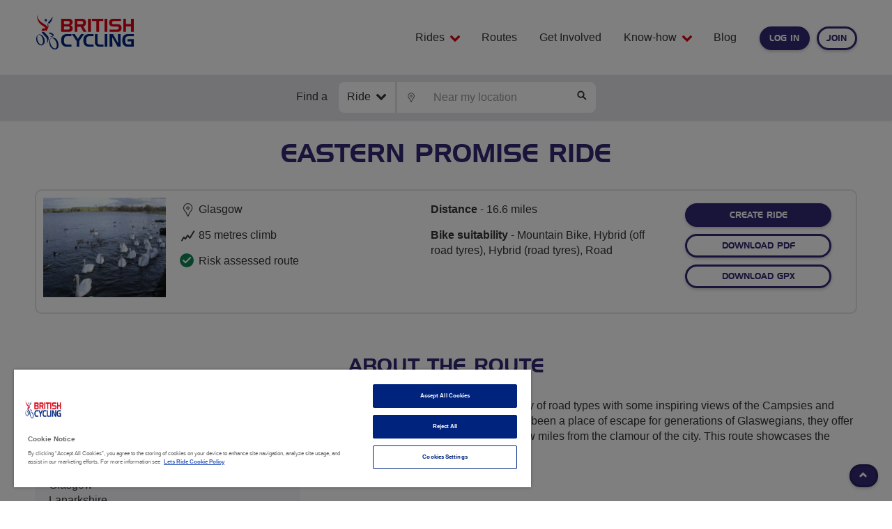

--- FILE ---
content_type: text/html; charset=UTF-8
request_url: https://letsride.co.uk/routes/eastern-promise-ride
body_size: 7942
content:
<!DOCTYPE html>
<html lang="en-GB" class="no-js">
<head>
    <meta charset="utf-8">
    <meta http-equiv="X-UA-Compatible" content="IE=edge">
    <meta name="viewport" content="width=device-width, initial-scale=1">

    <title>Let's Ride - Eastern Promise Ride</title>

    
    

    <meta name="description" content="An entertaining 16.7 mile route over a variety of road types with some inspiring views of the Campsies and Hogganfield Loch. The Campsie Fells have be...">
    <meta property="og:title" content="Eastern Promise Ride">
    <meta property="og:type" content="place">
    <meta property="og:image" content="https://media.letsride.co.uk/image/8a337608ac222280625a3971e52e403b/1024/1024/max">
    <meta property="og:description" content="An entertaining 16.7 mile route over a variety of road types with some inspiring views of the Campsies and Hogganfield Loch. The Campsie Fells have be...">
    <meta property="og:url" content="https://letsride.co.uk/routes/eastern-promise-ride">
    <meta name="twitter:card" content="summary">
    <meta name="twitter:title" content="Eastern Promise Ride">
    <meta name="twitter:description" content="An entertaining 16.7 mile route over a variety of road types with some inspiring views of the Campsies and Hogganfield Loch. The Campsie Fells have be...">
    <meta name="twitter:image" content="https://media.letsride.co.uk/image/8a337608ac222280625a3971e52e403b/1024/1024/max">
    <meta name="twitter:url" content="https://letsride.co.uk/routes/eastern-promise-ride">
    <link rel="canonical" href="https://letsride.co.uk/routes/eastern-promise-ride" />

    <link rel="shortcut icon" href="/favicon.ico" />
    <link rel="apple-touch-icon-precomposed" sizes="57x57" href="https://letsride.co.uk/images/favicon/apple-touch-icon-57x57.png" />
    <link rel="apple-touch-icon-precomposed" sizes="114x114" href="https://letsride.co.uk/images/favicon/apple-touch-icon-114x114.png" />
    <link rel="apple-touch-icon-precomposed" sizes="72x72" href="https://letsride.co.uk/images/favicon/apple-touch-icon-72x72.png" />
    <link rel="apple-touch-icon-precomposed" sizes="144x144" href="https://letsride.co.uk/images/favicon/apple-touch-icon-144x144.png" />
    <link rel="apple-touch-icon-precomposed" sizes="120x120" href="https://letsride.co.uk/images/favicon/apple-touch-icon-120x120.png" />
    <link rel="apple-touch-icon-precomposed" sizes="152x152" href="https://letsride.co.uk/images/favicon/apple-touch-icon-152x152.png" />
    <link rel="icon" type="image/png" href="https://letsride.co.uk/images/favicon/favicon-32x32.png" sizes="32x32"/>
    <link rel="icon" type="image/png" href="https://letsride.co.uk/images/favicon/favicon-16x16.png" sizes="16x16"/>
    <meta name="application-name" content="Let's Ride"/>
    <meta name="msapplication-TileColor" content="#FFFFFF" />
    <meta name="msapplication-TileImage" content="https://letsride.co.uk/images/favicon/mstile-144x144.png" />

    <!-- CSS -->
    
    <link rel="stylesheet" href="/build/css/global-253024ddb1.css">

    
    
        
    <!-- CookiePro Cookies Consent Notice start for letsride.co.uk -->
    <script type="text/javascript" src="https://cookie-cdn.cookiepro.com/consent/24d03a9e-5358-4417-aa28-46cab2932a47/OtAutoBlock.js" ></script>
    <script src="https://cookie-cdn.cookiepro.com/scripttemplates/otSDKStub.js"  type="text/javascript" charset="UTF-8" data-domain-script="24d03a9e-5358-4417-aa28-46cab2932a47" ></script>
    <script type="text/javascript">
        function OptanonWrapper() { }
    </script>
    <!-- CookiePro Cookies Consent Notice end for letsride.co.uk -->
    
    <script type="text/javascript">
    window.dataLayer = window.dataLayer || [];

    GTMLoggedStatus( false );

    function quickLoginHasBeenClicked() {
        //console.log("Handler for quickLoginHasBeenClicked called.");
        window.dataLayer.push({
            //'loginStatus' : false,
            'quickSignStep1' : true,
        });
    }

    function quickSignUpHasBeenClicked() {
        //console.log("Handler for quickSignUpHasBeenClicked called.");
        window.dataLayer.push({
            //'loginStatus' : false,
            'quickSignStep1' : true,
        });
    }

    
    
    
    
    
    
    
    
    
    function GTMLoggedStatus(logged) {
        //console.log("User is currently logged: " + logged);
        window.dataLayer.push({
            'loginStatus': logged
        });
    }

    function GTMSignUp(type, from) {
        //console.log("The user has clicked " + type + " from " + from);
    }

    function GTMSignUpLoggedUser(from) {
        //console.log("An existing user has signed up to a ride from " + from);
    }

</script>

<!-- Google Tag Manager -->
<script>(function(w,d,s,l,i){w[l]=w[l]||[];w[l].push({'gtm.start':
        new Date().getTime(),event:'gtm.js'});var f=d.getElementsByTagName(s)[0],
        j=d.createElement(s),dl=l!='dataLayer'?'&l='+l:'';j.async=true;j.src=
        'https://www.googletagmanager.com/gtm.js?id='+i+dl;f.parentNode.insertBefore(j,f);
    })(window,document,'script','dataLayer','GTM-54D8P2');</script>
<!-- End Google Tag Manager -->

    
</head>
<body class="">

    <!-- Google Tag Manager (noscript) -->
    <noscript><iframe src="https://www.googletagmanager.com/ns.html?id=GTM-54D8P2" height="0" width="0" style="display:none;visibility:hidden"></iframe></noscript>
    <!-- End Google Tag Manager (noscript) -->

    <header class="header">
    <div id="header-messages"></div>
    <nav class="navbar">
        <div class="container-fluid">
            <!--Full width, float logo, pos:abs menu button-->
            <div class="navbar-header">
                <a class="navbar-brand" href="/"><img src="https://letsride.co.uk/images/bc-solus-rgb-web.svg" alt="" /></a>
                <button type="button" class="btn btn-primary collapsed menu-button" data-toggle="collapse" data-target="#js-nav-collapse" aria-expanded="false" aria-controls="js-nav-collapse">Menu</button>
            </div>

            <!--pos:abs login|join links-->
            <div class="header__account navbar-right">
                                    <a href="#" class="btn btn-default" role="button" data-toggle="collapse" data-target="#user-login-panel" aria-expanded="false" aria-controls="user-login-panel">Log in</a><a href="https://letsride.co.uk/users/account/signup" class="btn btn-keyline-purple">Join</a>
                            </div>

            <!-- Collect the nav links, forms, and other content for toggling -->
            <div class="collapse navbar-collapse" id="js-nav-collapse">
                <ul class="nav navbar-nav navbar-right">

                    <li class="dropdown">
                        <a href="#" class="dropdown-toggle" data-toggle="dropdown" role="button" aria-haspopup="true"
                           aria-expanded="false">Rides
                            <i class="bc-fa-chevron-down" aria-hidden="true"></i>
                        </a>
                        <ul class="dropdown-menu">
                            <li><a href="/guided-rides">Guided Rides</a></li>
                            <li><a href="/community">Community Groups</a></li>
                            <li><a href="/breeze">Breeze</a></li>
                            <li><a href="/pedalparty">Pedal Party</a></li>
                        </ul>
                    </li>

                    <li><a href="/routes" style="padding-right: 12px">Routes</a></li>
                    <li><a href="/volunteer" style="padding-right: 12px">Get Involved</a></li>

                    <li class="dropdown">
                        <a href="#" class="dropdown-toggle" data-toggle="dropdown" role="button" aria-haspopup="true"
                           aria-expanded="false">Know-how
                            <i class="bc-fa-chevron-down" aria-hidden="true"></i></a>
                        <ul class="dropdown-menu">
                            <li><a href="/guides/bikes">Bikes</a></li>
                            <li><a href="/guides/places">Places</a></li>
                            <li><a href="/guides/healthy-living">Healthy living</a></li>
                        </ul>
                    </li>



                    <li><a href="/blog">Blog</a></li>
                </ul>
            </div><!-- /.navbar-collapse -->
        </div>
    </nav>

    <div class="collapse" id="user-login-panel">
        <div id="header-login" class="header__login" >
        <div class="js-login">
        <div id="header-login-form-message" role="alert" class="collapse in  header__login ">
    
    
</div>

        <form method="POST" action="https://letsride.co.uk/users/account/login"

            id="header-login-login-form"

            data-response-type="url"
            data-message-wrapper="#header-login-form-message"
            data-message-set="login"

            data-loader="#header-login-login-loader">

            <input type="hidden" name="_token" value="qCJS3LSuqxQXcl84icArJFu9OoMxHPt3EFOeBWg7">


            <input type="hidden" name="redirect_to" value="https://letsride.co.uk/routes/eastern-promise-ride">
            <div class="form-group">
                <label for="header-login-login-email">Email</label>
                <input id="header-login-login-email" name="email" type="email"
                    class="form-control js-quick-signup-email parsley--hide-success-style" data-parsley-trigger="change"
                    data-parsley-type="email" data-parsley-required="true">
            </div>
            <div class="form-group">
                <label for="header-login-login-password">Password</label>
                <input id="header-login-login-password" name="password" type="password" class="form-control parsley--hide-success-style"
                    data-parsley-trigger="change" data-parsley-required="true">
            </div>
            <div id="header-login-mfacode_form_group" style="display: none;" class="form-group display-none">
                <label for="header-login-login-mfacode">MFA Code</label>
                <input id="header-login-login-mfacode" name="mfacode" type="text" class="form-control parsley--hide-success-style"
                    data-parsley-trigger="change" data-parsley-required="false">
            </div>


            <div class="button-container">

                <input id="header-login-login-submit" class="btn btn-default" type="submit" value="Log in">

                
                
                                <a href="https://letsride.co.uk/users/account/forgot-password?" class="js-link-forgot-password js-hide-trigger forgot-password highlighted-link js-copy-field-val" role="button" data-toggle="collapse" data-target="#header-login-forgot-password" aria-expanded="false" aria-controls="header-login-forgot-password" data-hide-target="#header-login .js-login" data-hide-effect="slideUp" data-copy-trigger="click" data-copy-from="#header-login-login-email" data-copy-to="#header-login-forgot-password-email">Forgot password?</a>
                

                                <a href="#" class="bc-glyphicon-remove dashboard-navigation__actions__close " data-toggle="collapse" data-target="#user-login-panel" aria-expanded="false" aria-controls="user-login-panel"></a>
                

            </div>

            <div id="header-login-login-loader" class="loader"></div>

        </form>

        <script>
            function resetPassword(targetElement) {
                const form = document.getElementById(targetElement);
                if (form && !form.dataset.listenerAttached) {
                    form.addEventListener('submit', function(event) {
                        event.preventDefault();

                        const emailInput = form.querySelector(
                            'input[name="forgot-password-email"]'
                        );
                        const email = emailInput ? emailInput.value : '';

                        firebasePasswordReset(email, function(error, result) {
                            if (error) {
                                document.getElementById('default-message').innerHTML = `
                        <div class="alert alert-danger" style="margin-bottom: 0px">
                            <p>Password reset failed: ${error.friendlyMessage}</p>
                        </div>`;
                            } else {
                                alert('Password reset email sent successfully!');
                            }
                        });
                    });
                    form.dataset.listenerAttached = 'true';
                }
            }

            function login(targetElement) {
                const loginForm = document.getElementById(targetElement + '-login-form');
                if (loginForm && !loginForm.dataset.listenerAttached) {

                    loginForm.addEventListener('submit', function(event) {
                        event.preventDefault();

                        const email = document.getElementById(targetElement + '-login-email').value;
                        const password = document.getElementById(
                            targetElement + '-login-password'
                        ).value;
                        const mfacode = document.getElementById(
                            targetElement + '-login-mfacode'
                        ).value;

                        firebaseLogin(
                                email,
                                password,
                                function(error, result) {
                                    if (error) {
                                        if (error.code === 'auth/multi-factor-auth-required') {
                                            // console.log('Multi-factor authentication required');
                                            $('header-login-mfacode_form_group').show();
                                        } else {
                                            // console.log('Error signing in with password and email', error);
                                        }
                                        $("#header-login-form-message").html(`
                            <div class="alert alert-danger" style="margin-bottom: 0px">
                                <p>Error signing in with password and email: ${error.friendlyMessage}</p>
                            </div>`);
                                    } else {
                                        const form = event.target;
                                        const input = document.createElement('input');
                                        input.type = 'hidden';
                                        input.name = 'firebase_token';
                                        input.value = result;
                                        console.log('result:', result);
                                        form.appendChild(input);
                                        form.submit();
                                    }
                                },
                                mfacode
                            )
                            // .then((idToken) => {
                            //     if (idToken) {
                            //         const form = event.target;
                            //         const input = document.createElement('input');
                            //         input.type = 'hidden';
                            //         input.name = 'firebase_token';
                            //         input.value = idToken;
                            //         form.appendChild(input);
                            //         form.submit();
                            //     }
                            // })
                            .catch((error) => {
                                // console.log('Error signing in with password and email', error);
                                $("#header-login-form-message").html(`
                            <div class="alert alert-danger" style="margin-bottom: 0px">
                                <p>Error signing in with password and email: ${error.friendlyMessage}</p>
                            </div>`);
                            });
                    });
                    loginForm.dataset.listenerAttached = 'true';
                }
            }

            function attachAuthScripts() {
                const observer = new MutationObserver(() => {
                    login('header-login');
                    login('page-login');
                    resetPassword('form-forgot-password');
                    resetPassword('page-login-forgot-password');
                });

                observer.observe(document.body, {
                    childList: true,
                    subtree: true,
                });
            }

            document.addEventListener('DOMContentLoaded', function() {
                attachAuthScripts();
            });
        </script>

    </div>

    <div id="header-login-forgot-password" class="collapse">
    <p class="sr-only">Forgot password</p>

    <div id="header-login-forgot-password-form-message"></div>

    <form method="POST" action="https://letsride.co.uk/users/account/forgot-password" accept-charset="UTF-8" id="form-forgot-password" class="js-validate-form" data-response-type="url" data-message-wrapper="#header-login-forgot-password-form-message" data-message-set="forgot-password"><input name="_token" type="hidden" value="qCJS3LSuqxQXcl84icArJFu9OoMxHPt3EFOeBWg7">

        <input type="hidden" name="redirect_to" class="js-void-value-change" value="/users/account/forgot-password-message">

        <div class="form-group">
            <label for="signup-email">Email</label>
            <input class="form-control" id="header-login-forgot-password-email" data-parsley-trigger="change" data-parsley-type="email" data-parsley-required="true" name="forgot-password-email" type="email">
        </div>

        <div class="button-container">

            <input id="header-login-forgot-password-submit" class="btn btn-default" type="submit" value="Reset password">

            <a href="#" class="h-no-js__hide js-show-trigger highlighted-link"
               data-show-effect="slideDown"
               data-show-target="#header-login .js-login"
               data-toggle="collapse"
               role="button"
               data-target="#header-login-forgot-password"
               aria-expanded="true"
               aria-controls="header-login-forgot-password">
                Back to login
            </a>
        </div>

    </form>
</div>


</script>


    
    </div>    </div>

    
            <div class="header__search">
    <div class="container-fluid">
        <div class="header__search__form google-places-autocomplete"
     data-input="#header-input"
     data-latitude="#header-lat"
     data-longitude="#header-lng"
     data-form="#header-form"
     data-locate="#header-locate">

    <form method="GET" action="" class="search-location js-search-location" id="header-form">
        <div id="header-form-message" role="alert" class="collapse in  header__search__form ">
    
    
</div>
        <p>Find a</p>
        <div class="input-group input-group-search ">
            <div class="input-group-btn dropdown js-search-category">
                <button type="button" class="btn dropdown-toggle" data-toggle="dropdown" aria-haspopup="true" aria-expanded="false">
                    <span data-selected-search="search-ride" class="js-dropdown-action">Ride</span><span class="bc-fa-chevron-down" aria-hidden="true"></span>
                </button>
                <ul class="dropdown-menu">
                    <li><a data-search-category data-action="https://letsride.co.uk/rides" data-defaults="search-ride" href="#">Ride</a></li>
                    <li><a data-search-category data-action="https://letsride.co.uk/routes/search" data-defaults="search-route" href="#">Route</a></li>
                    <li><a data-search-category data-action="https://letsride.co.uk/buddies" data-defaults="search-buddy" href="#">Buddy</a></li>
                    <li><a data-search-category data-action="https://letsride.co.uk/groups" data-defaults="search-group" href="#">Group</a></li>
                </ul>
            </div>

            <span class="input-group-btn" data-toggle="tooltip" title="Get current location" data-placement="bottom" data-trigger="hover">
                <button id="header-locate" class="btn btn-default js-search-require-lat-lon" type="button" style="border-radius: 0;">
                    <span class="bc-location"></span>
                    <span class="sr-only">locate</span>
                </button>
            </span>

            <input id="header-input" class="form-control" type="text" name="location" placeholder="Near my location" data-message-wrapper="#header-form-message" data-submit="true" value="">

            
            <input data-search-ride data-search-route data-search-buddy data-search-group type="hidden" id="header-lat" class="js-gm-lat" name="lat" value="">
            <input data-search-ride data-search-route data-search-buddy data-search-group type="hidden" id="header-lng" class="js-gm-lng" name="lng" value="">
            <input data-search-ride data-search-route data-search-buddy data-search-group type="hidden" value="10" name="radius">
            <input data-search-ride  type="hidden"  value="21/01/2026" name="date_from">
            <input data-search-ride  type="hidden"  value="21/04/2026" name="date_to">
            <input data-search-ride data-search-route  type="hidden"  value="0" name="distance_min">
            <input data-search-ride data-search-route  type="hidden"  value="40" name="distance_max">
            <input data-search-ride  type="hidden"  value="0" name="duration_min">
            <input data-search-ride  type="hidden"  value="10" name="duration_max">
            <input data-search-ride  type="hidden"  value="true" name="permitted_gender">
            <input data-search-group  type="hidden"  value="3" name="with_rides">
            <input data-search-ride  type="hidden"  name="has_booking_spaces" value="true">

                        
            <span class="input-group-btn" data-toggle="tooltip" title="Search" data-placement="top" data-trigger="hover">
                <button id="header-search" class="btn btn-default js-search-require-lat-lon" type="button">
                    <span class="bc-search"></span>
                    <span class="sr-only">search</span>
                </button>
            </span>
        </div>
    </form>
</div>

    </div>
</div>    
    
</header>

    
        <div class="container-fluid">
        <div id="default-message" role="alert" class="collapse in ">
    
            
                    
                    
                    
            
    
    </div>
    </div>
        <div class="container-fluid">
        <div id="route-details" class="details">
            <div class="row">
                <div class="col-md-12">
                    <div class="page-header">
    <h1>Eastern Promise Ride </h1>
</div>

<section class="summary-block">

    <div class="col-ms-4 col-sm-3 col-md-2 image-container">
        <img src="https://media.letsride.co.uk/image/8a337608ac222280625a3971e52e403b/172/140/fit" alt="">
    </div>


    <div class="col-ms-8 col-sm-9 col-md-10 content-wrapper">

        <div class="content-container col-md-9">


            <div class="row">
                <div class="col-sm-6">
                    <div class="property location"><i class="bc-location"></i> Glasgow</div>
                    <div class="property elevation"><i class="bc-climb"></i> 85 metres climb</div>
                                            <div class="property assessed">
                            <i class="bc-checkmark"></i> Risk assessed route
                        </div>
                                    </div>
                <div class="col-sm-6">
                    <div class="property distance"><strong>Distance</strong> -  16.6 miles</div>

                                            <div class="property distance"><strong>Bike suitability</strong> - Mountain Bike, Hybrid (off road tyres), Hybrid (road tyres), Road </div>
                    
                                    </div>
            </div>
        </div>



        <div class="button-container col-md-3 h-t-margin--line-height-quarter">
            <a href="https://letsride.co.uk/dashboard/rides/create?route=eastern-promise-ride" class="btn btn-default btn-default">Create Ride</a>
                            <a href="#pdf-download-342" class="btn btn-keyline-purple" data-toggle="collapse" role="button" data-target="#pdf-download-342" aria-expanded=" false " aria-controls="pdf-download-342">Download PDF</a>

    <div id="pdf-download-342" data-target="#pdf-download-confirmation-342" class="collapse ">

                    <div id="pdf-download-message-342" role="alert" class="collapse in ">
    
    
</div>

            <form data-parent="#pdf-download-342" data-submit-action="redirect" action="https://letsride.co.uk/users/account/login?download=pdf&amp;redirect_to=https%3A%2F%2Fletsride.co.uk%2Froutes%2Feastern-promise-ride%3Ftrigger%3Dpdf" class="js-validate-form js-validated-download collapse in" data-response-type="download" data-message-wrapper="#pdf-download-message-342" data-message-set="downloads">
                <div class="form-group">
                    <div class="checkbox">
                        
                        <label class="small">
                            I accept and agree to the <a href="/terms" target="_blank">Terms and Conditions</a>.
                            <input type="checkbox" value="1" data-parsley-trigger="change" name="terms" data-parsley-required="true">
                        </label>
                    </div>
                </div>
                <input type="submit" class="btn btn-default " value="Start download ( 58.9 Kb )">
            </form>

            <div id="pdf-download-confirmation-342" class="collapse alert alert-success h-b-margin--line-height-half">
                    <p>Your .pdf route card download should begin shortly if it has not started please click <a href="https://letsride.co.uk/routes/eastern-promise-ride/download/pdf">here</a>.</p>
            </div>

            </div>
    
    
    
                        <a href="#gpx-download-342" class="btn btn-keyline-purple" data-toggle="collapse" role="button" data-target="#gpx-download-342" aria-expanded=" false " aria-controls="gpx-download-342">Download GPX</a>

    <div id="gpx-download-342" data-target="#gpx-download-confirmation-342" class="collapse ">

                    <div id="gpx-download-message-342" role="alert" class="collapse in ">
    
    
</div>

            <form data-parent="#gpx-download-342" data-submit-action="redirect" action="https://letsride.co.uk/users/account/login?download=gpx&amp;redirect_to=https%3A%2F%2Fletsride.co.uk%2Froutes%2Feastern-promise-ride%3Ftrigger%3Dgpx" class="js-validate-form js-validated-download collapse in" data-response-type="download" data-message-wrapper="#gpx-download-message-342" data-message-set="downloads">
                <div class="form-group">
                    <div class="checkbox">
                        
                        <label class="small">
                            I accept and agree to the <a href="/terms" target="_blank">Terms and Conditions</a>.
                            <input type="checkbox" value="1" data-parsley-trigger="change" name="terms" data-parsley-required="true">
                        </label>
                    </div>
                </div>

                <input type="submit" class="btn btn-default " value="Start download ( 11.5 Kb )">

            </form>

            <div id="gpx-download-confirmation-342" class="collapse alert alert-success h-b-margin--line-height-half">
                    <p>Your .pdf route card download should begin shortly if it has not started please click <a href="https://letsride.co.uk/routes/eastern-promise-ride/download/pdf">here</a>.</p>
            </div>

            </div>
        </div>
    </div>

    

</section>

<section>

            <div class="page-header">
            <h2>About the route</h2>
        </div>

        <div class="row">
            <div class="col-sm-4">
                <div class="details-starting-block">
                    <p class="title"><span class="bc-location"></span>Starting point</p>

                    <p>Hogganfield Loch CarPark<br>Hogganfield Loch<br>Glasgow<br>Lanarkshire<br>G33 1AE<br></p>

                                            <p>Hogganfield Loch</p>
                                    </div>
            </div>
            <div class="col-sm-8">
                <div class='wysiwyg clearfix'><p>An entertaining 16.7 mile route over a variety of road types with some inspiring views of the Campsies and Hogganfield Loch. The Campsie Fells have been a place of escape for generations of Glaswegians, they offer peace and quiet in the countryside, just a few miles from the clamour of the city. This route showcases the beauty of East Glasgow by bike.<br></p></div>
            </div>
        </div>
    
    <!--Google Maps-->
    <div class="row" id="google-map">
        <div class="col-xs-12">
                            <div class="process-map">
                    <a class="btn btn-default">View map and route elevation</a>
                </div>
                <div class="js-gm-map-static" data-route-map="true">
                    <div class="js-gm-map google-map details--google-map" data-googlemap="342" data-googlemap-elevation="#route__342__elevation" data-googlemap-strokeweight="4" data-googlemap-controls="1"  data-googlemap-json="https://media.letsride.co.uk/download/fcee1a2361aa78cdf30f4b2f050ee9ee/eastern-promise-ride.json">
                        <div class="js-map-loader loader"></div>
                    </div>
                </div>
                    </div>
    </div>


            <div class="row  details--elevation-chart-parent">
            <div class="col-xs-12">
                <div class="page-header">
                    <h2>Route elevation</h2>
                </div>

                <div class="js-elevation-chart">
                    <div class="details--elevation-chart-wrapper"  id="route__342__elevation"></div>
                    <div class="js-map-loader loader"></div>
                </div>
            </div>
        </div>
    
</section>




                </div>
            </div>
        </div>
    </div>

    
    <a id="js-back-to-top" href="#" class="btn btn-primary btn-lg back-to-top"
   role="button"
   title="Click to return on the top page">

        <span class="bc-glyphicon-chevron-up"></span>
</a>

    <footer>
    <div class="footer__top">
        <div class="container-fluid">
            <div class="footer__newslestter col-12">
    <p class="col-sm-6 col-md-7 h-font-bold">Subscribe me to the mailing list for advance info &amp; the best from the blog</p>

    <div class="form-inline col-sm-6 col-md-5">
                    <div id="footer-newsletter-signup-message" role="alert" class="collapse in ">
    
    
</div>
            <form id="footer-newsletter-form"
                  action="https://letsride.co.uk/newsletter"
                  method="POST"
                  class="js-validate-form"
                  data-loader="#footer-newsletter-loader"
                  data-message-set="newsletter"
                  data-message-wrapper="#footer-newsletter-signup-message"
                  data-response-type="callback"
                  data-require-module="components/global/global"
                  data-require-method="confirmSubscription">

                <input type="hidden" name="_token" value="qCJS3LSuqxQXcl84icArJFu9OoMxHPt3EFOeBWg7">
                <input type="hidden" name="redirect_to" value="https://letsride.co.uk/routes/eastern-promise-ride">
                
                <input type="hidden" name="list" value="stub">

                <div class="form-group">
                    <label class="sr-only" for="email">Email address:</label>
                                        <input type="email" class="form-control" name="email" id="email" data-parsley-required="true" data-parsley-trigger="change" data-parsley-type="email" placeholder="my email address" value="">
                </div>

                <div class="loader-wrapper">
                    <button type="submit" class="btn btn-reverse btn-lg">Subscribe</button>
                    <div class="loader" id="footer-newsletter-loader"></div>
                </div>
            </form>
            </div>
    <p class="col-12"><small>By signing up as a letsride.co.uk user you are agreeing to communications from British Cycling and that you have read and understood our <a href="/privacy" class="highlighted-link" style="color: #fff">data privacy notice</a>.</small></p>
</div>
            <div class="footer__contact col-12">
    <div class="row">
        <div class="footer__contact-sponsor col-sm-6">
          <img src="https://letsride.co.uk/images/sponsor.svg" alt="sponsor logo">
        </div>
        <div class="footer__contact-contact col-sm-6">
          <a href="/contact" class="btn btn-alternate">Contact Us</a>
        </div>
    </div>
</div>        </div>
    </div>
    <div class="footer__bottom">
        <div class="container-fluid">
            <ul class="footer__links">
        <li><a href="/accessibility">Accessibility</a></li>
        <li><a href="/terms">Terms &amp; conditions</a></li>
        <li><a href="/privacy">Data privacy notice</a></li>
        <li><a href="/cookies">Cookie policy</a></li>
        <li><a href="/terms-of-use">Terms of use</a></li>
        <li>&copy; British Cycling 2026</li>
    </ul>
        </div>
    </div>
</footer>
    <!-- Scripts -->
    <script src="/build/scripts/libs-443195c1b6.js"></script>
    <script src="/build/scripts/core-aedb53af40.js"></script>
    <script src="/build/scripts/lib/require-d12dede980.js"></script>

    <script>
        require(['/build/scripts/common-4642b258c1.js'], function(common){
            require(['init'], function(init){
                init.start();
            });
                require(['modules/googleMaps'], function (googleMaps) {
        googleMaps.showMap('AIzaSyCZ3pZytU4diu_PBr-itrvl2J2T0q8p7tk');
    });
    require(['components/users/account/login'], function (login) {
        login.forgotPassword();
    });
        });
    </script>
    <script>
        // Your web app's Firebase configuration
        const firebaseConfig = {
            apiKey: "AIzaSyDHd6Oq5K4VDQnexVCCp6RtUz5sZj03QTk",
            authDomain: "inbound-aspect-176813.firebaseapp.com",
            projectId: "inbound-aspect-176813",
            storageBucket: "inbound-aspect-176813.firebasestorage.app",
            messagingSenderId: "196576084260",
            appId: "1:196576084260:web:4edaff053dcf897fb4f3b1",
        };
        window.firebaseConfig = firebaseConfig;
    </script>
    <script type="module" src="/build/v2/js/firebase-f109aeb5fb.js"></script>

    <script src="https://maps.googleapis.com/maps/api/js?key=AIzaSyCZ3pZytU4diu_PBr-itrvl2J2T0q8p7tk&libraries=places"></script>
    <script src="/build/v2/js/jquery-cfd0511e42.places.js"></script>

    
    <div id="google_maps_attribution_target" class="hidden"></div>

    </body>
</html>


--- FILE ---
content_type: application/javascript
request_url: https://letsride.co.uk/scripts/lib/require-plugins/json.js
body_size: 193
content:
define(["text"],function(text){var CACHE_BUST_QUERY_PARAM="bust",CACHE_BUST_FLAG="!bust",jsonParse="undefined"!=typeof JSON&&"function"==typeof JSON.parse?JSON.parse:function(val){return eval("("+val+")")},buildMap={};function cacheBust(n){return n=n.replace(CACHE_BUST_FLAG,""),(n+=n.indexOf("?")<0?"?":"&")+CACHE_BUST_QUERY_PARAM+"="+Math.round(2147483647*Math.random())}return{load:function(t,n,i,r){r.isBuild&&(!1===r.inlineJSON||-1!==t.indexOf(CACHE_BUST_QUERY_PARAM+"="))||0===n.toUrl(t).indexOf("empty:")?i(null):text.get(n.toUrl(t),function(n){var e;if(r.isBuild)buildMap[t]=n,i(n);else{try{e=jsonParse(n)}catch(n){i.error(n)}i(e)}},i.error,{accept:"application/json"})},normalize:function(n,e){return-1!==n.indexOf(CACHE_BUST_FLAG)&&(n=cacheBust(n)),e(n)},write:function(n,e,t){e in buildMap&&t('define("'+n+"!"+e+'", function(){ return '+buildMap[e]+";});\n")}}});
//# sourceMappingURL=json.js.map


--- FILE ---
content_type: application/javascript
request_url: https://letsride.co.uk/build/scripts/core-aedb53af40.js
body_size: 5550
content:
$(document).ready(function(){$=_jQuery;$(document).on("click","[data-toggle=collapse]",function(e){e.preventDefault(),$(this).blur()})});var _jQuery=jQuery;$(document).ready(function(){$=_jQuery;$(".no-js").addClass("js").removeClass("no-js"),$(document).on("click",".js-scroll-to-target",function(e){e.preventDefault(),$(this).scrollToTarget()}),window.addEventListener("popstate",function(e){e.state&&(window.location.href=location.href)},!1),$(document).on("click","[data-url-create]",function(e){e.preventDefault();var t=window.location.protocol+"//"+window.location.host+$(this).data("path");window.location.href=t}),$(document).on("click",".js-text-switch",function(e){var t="h-hide",a=$(this).find("[data-visible]"),n=$(this).find("[data-invisible]");a.each(function(){$(this).hasClass(t)?$(this).removeClass(t):$(this).addClass(t)}),n.each(function(){$(this).hasClass(t)?$(this).removeClass(t):$(this).addClass(t)})}),$(".clockpicker").each(function(){var e=$(this),t=e.data("clockpickerConfig"),a={autoclose:!0,twelvehour:!1,afterDone:function(){$("input",e).parsley().validate()}};$.extend(a,t),e.clockpicker(a)})});var enableInlineVideo=function(){"use strict";function i(t,e,a,n){function i(e){Boolean(t[a])===Boolean(n)&&e.stopImmediatePropagation(),delete t[a]}return t.addEventListener(e,i,!1),1}function r(e,t,a,n){function i(e){a[t]=e}n&&i(e[t]),Object.defineProperty(e,t,{get:function(){return a[t]},set:i})}function h(e,t,a){a.addEventListener(t,function(){return e.dispatchEvent(new Event(t))})}function p(e,t){Promise.resolve().then(function(){e.dispatchEvent(new Event(t))})}var o="object"==typeof document&&"object-fit"in document.head.style&&!matchMedia("(-webkit-video-playable-inline)").matches,v="bfred-it:iphone-inline-video",m="bfred-it:iphone-inline-video:event",$="bfred-it:iphone-inline-video:nativeplay",s="bfred-it:iphone-inline-video:nativepause";var n,y=[],d=0;function j(e,t,a){(n||0)+200<Date.now()&&(e[m]=!0,n=Date.now()),a||(e.currentTime=t),y[++d%3]=100*t|0}function g(e){return e.driver.currentTime>=e.video.duration}function c(){var e=this,t=e[v];e.webkitDisplayingFullscreen?e[$]():("data:"!==t.driver.src&&t.driver.src!==e.src&&(j(e,0,!0),t.driver.src=e.src),e.paused&&(t.paused=!1,0===e.buffered.length&&e.load(),t.driver.play(),t.updater.start(),t.hasAudio||(p(e,"play"),t.video.readyState>=t.video.HAVE_ENOUGH_DATA&&p(e,"playing"))))}function l(e){var t=this,a=t[v];a.driver.pause(),a.updater.stop(),t.webkitDisplayingFullscreen&&t[s](),a.paused&&!e||(a.paused=!0,a.hasAudio||p(t,"pause"),t.ended&&(t[m]=!0,p(t,"ended")))}function u(t,e){var a,n,i,r,o,s,d,c,l,u=t[v]={};function f(e){s=i(f,o),n(e-(d||e)),d=e}u.paused=!0,u.hasAudio=e,u.video=t,u.updater=(a=function(e){var t=this;t.video.readyState>=t.video.HAVE_FUTURE_DATA?(t.hasAudio||(t.driver.currentTime=t.video.currentTime+e*t.video.playbackRate/1e3,t.video.loop&&g(t)&&(t.driver.currentTime=0)),j(t.video,t.driver.currentTime)):t.video.networkState===t.video.NETWORK_IDLE&&0===t.video.buffered.length&&t.video.load(),t.video.ended&&(delete t.video[m],t.video.pause(!0))}.bind(u),n=a,i=requestAnimationFrame,r=cancelAnimationFrame,{start:function(){s||f(0)},stop:function(){r(s),s=null,d=0}}),e?u.driver=(c=t,l=new Audio,h(c,"play",l),h(c,"playing",l),h(c,"pause",l),l.crossOrigin=c.crossOrigin,l.src=c.src||c.currentSrc||"data:",l):(t.addEventListener("canplay",function(){t.paused||p(t,"playing")}),u.driver={src:t.src||t.currentSrc||"data:",muted:!0,paused:!0,pause:function(){u.driver.paused=!0},play:function(){u.driver.paused=!1,g(u)&&j(t,0)},get ended(){return g(u)}}),t.addEventListener("emptied",function(){var e=!u.driver.src||"data:"===u.driver.src;u.driver.src&&u.driver.src!==t.src&&(j(t,0,!0),u.driver.src=t.src,e?u.driver.play():u.updater.stop())},!1),t.addEventListener("webkitbeginfullscreen",function(){t.paused?e&&0===u.driver.buffered.length&&u.driver.load():(t.pause(),t[$]())}),e&&(t.addEventListener("webkitendfullscreen",function(){u.driver.currentTime=t.currentTime}),t.addEventListener("seeking",function(){y.indexOf(100*t.currentTime|0)<0&&(u.driver.currentTime=t.currentTime)}))}return function(e,t){if(void 0===t&&(t={}),!e[v]){if(!t.everywhere){if(!o)return;if(!(t.iPad||t.ipad?/iPhone|iPod|iPad/:/iPhone|iPod/).test(navigator.userAgent))return}var a,n;!e.paused&&e.webkitDisplayingFullscreen&&e.pause(),u(e,!e.muted),n=(a=e)[v],a[$]=a.play,a[s]=a.pause,a.play=c,a.pause=l,r(a,"paused",n.driver),r(a,"muted",n.driver,!0),r(a,"playbackRate",n.driver,!0),r(a,"ended",n.driver),r(a,"loop",n.driver,!0),i(a,"seeking"),i(a,"seeked"),i(a,"timeupdate",m,!1),i(a,"ended",m,!1),e.classList.add("IIV"),e.muted&&e.autoplay&&e.play(),/iPhone|iPod|iPad/.test(navigator.platform)||console.warn("iphone-inline-video is not guaranteed to work in emulated environments")}}}();$(document).ready(function(){$=_jQuery;$(document).on("change",".js-checkbox-collapse",function(e){e.preventDefault();var t=$(this).data("target");$(this).is(":checked")?$(t).collapse("show"):$(t).collapse("hide")})}),jQuery.fn.copyTo=function(e,t){var a=this.clone(!0,!0);switch(t){case"top":a.prependTo(e);break;case"before":a.insertBefore(e);break;case"after":a.insertAfter(e);break;default:a.appendTo(e)}return this},function(e){e.fn.dataParams=function(a){var n={};return e.each(e(this).data(),function(e,t){e.match("^"+a)&&(n[e.replace(a,"").toLowerCase()]=t)}),n}}(jQuery),jQuery.extend(jQuery.expr[":"],{focusable:function(e,t,a){return $(e).is("a, button, :input:not(:hidden), [tabindex], select, textarea, .slider-handle, .listings__filter-form__more")}}),$(document).ready(function(){$=_jQuery;$(document).on("click",".js-hide-trigger",function(e){e.preventDefault();var t=$(this).data("hide-effect");$($(this).data("hide-target"))[t]()})}),jQuery.fn.ignore=function(e){return this.clone().find(e||">*").remove().end()},$(document).ready(function(){$=_jQuery;$(".js-hoverdir").hoverdir({hoverElem:".js-hoverdir-overlay"}),$(".js-hoverdir").hover(function(){$(".js-hoverdir-title",this).slideToggle("down")})}),jQuery.isArray=function(e){return"[object Array]"===Object.prototype.toString.call(e)},$.fn.loadImage=function(t,a){return this.each(function(){var e=new Image;e.src=t.src,void 0!==t.id&&(e.id=t.id),void 0!==t.class&&(e.className=t.class),void 0!==t.alt?e.alt=t.alt:e.alt="",void 0!==t.style&&(e.style=t.style),e.onload=a,this.appendChild(e)})},jQuery.fn.moveTo=function(e,t){var a=this.detach();switch(t){case"top":a.prependTo(e);break;case"before":a.insertBefore(e);break;case"after":a.insertAfter(e);break;default:a.appendTo(e)}return this},$(document).ready(function(){$=_jQuery;$(document).on("change",".js-radio-collapse",function(e){e.preventDefault();var t,a="input[name='"+$(this).attr("name")+"']",n=($(this).data("target"),[]);for(t in $(a).each(function(){$(this).is(":checked")||(n[$(this).data("target")]="hide")}),$(a).each(function(){$(this).is(":checked")&&(n[$(this).data("target")]="show")}),n)$(t).collapse(n[t])})}),function(a){a.fn.serializeObject=function(){var e={},t=this.serializeArray();return a.each(t,function(){void 0!==e[this.name]?(e[this.name].push||(e[this.name]=[e[this.name]]),e[this.name].push(this.value||"")):e[this.name]=this.value||""}),e}}(jQuery),$(document).ready(function(){$=_jQuery;$(document).on("click",".js-show-trigger",function(e){e.preventDefault();var t=$(this).data("show-effect");$($(this).data("show-target"))[t]()})}),$(document).ready(function(){$=_jQuery;$(document).on("click.slideTo",".js-slide-trigger",function(e){e.preventDefault();function t(){"use strict";var e=a[0].hasAttribute("data-slide-offset")?a.data("slideOffset"):0,t=$(a.data("slideTarget")).offset().top-e;return $("html, body").animate({scrollTop:t},800),0}var a=$(this);a[0].hasAttribute("data-toggle")&&"collapse"===a.data("toggle")?$(a.data("target")).on("shown.bs.collapse",function(){t()}):t()})}),$(document).ready(function(){$=_jQuery;$(".js-address-field").on("change keyup paste click",function(){var e=$(".js-address-field-0").val()+", "+$(".js-address-field-1").val()+", "+$(".js-address-field-2").val();$(".js-compiled-address").val(e)})}),function(o){var s={};o.fn.ajaxlink=function(e,t){"string"!=typeof e?o(this).click(function(e){e.preventDefault();var t=o(this),a=o(this).data("url"),n=o(t).data("confirm"),i=o(t).data("confirm-message");function r(){!function(){var e=t.data("action");"remove"==e?o(t.data("target")).slideUp(200,this.remove):void 0!==s[e]&&void 0!==s[e].pre&&s[e].pre(t)}(),o.ajax(a).done(function(){var e;"refresh"==(e=t.data("action"))?location.reload():"remove"==e||void 0!==s[e]&&void 0!==s[e].post&&s[e].post(t)})}void 0===a&&(a=o(this).attr("href")),void 0!==n?popup.confirm(n,i,{ok:"Yes",cancel:"No",okclass:"btn-danger",cancelclass:"btn-success",onok:function(){r()}}):r()}):"event"==e&&(s[t.name]=t)},o(document).ready(function(){o(".js-ajaxlink").ajaxlink()})}(jQuery),$(document).ready(function(){$=_jQuery;$(window).scroll(function(){100<$(this).scrollTop()?$("#js-back-to-top").fadeIn():$("#js-back-to-top").fadeOut()}),$("#js-back-to-top").on("click",function(){return $("html, body").animate({scrollTop:0},800),!1})}),$(document).ready(function(){$=_jQuery;$(".js-copy-field-val").each(function(){var a=$(this);$(document).on(a.data("copyTrigger"),a,function(){var e=$(a.data("copyFrom")),t=$(a.data("copyTo"));return 0<e.length&&0<t.length&&(t.val(e.val()),t.attr("data-val-origin","#"+e.attr("id")),t.on("change",function(){var e=$(this);$(e.data("valOrigin")).val(e.val())})),!0})})}),$(document).ready(function(){jQuery=$=_jQuery,$(".js-search-location").each(function(){function a(){$(".js-form-required",t).removeClass("js-form-required"),$("[data-"+i+"]",t).addClass("js-form-required"),t.attr("action",r)}var t=$(this),n=$(".js-dropdown-action",t),i=n.data("selectedSearch"),r=$('[data-defaults="'+i+'"]').data("action");a(),$("[data-search-category]",t).on("click",function(e){e.preventDefault();var t=$(this);n.text(t.text()),i=t.data("defaults"),r=t.data("action"),a()}),t.on("submit",function(e){e.preventDefault(),$('input[type="hidden"]:not(.js-form-required)').remove(),t.unbind("submit").submit()})})}),$(document).ready(function(){$=_jQuery;$(".js-onbike").each(function(){$this=$(this),$this.find(".js-onbike-type").change(function(){"alone"==$(this).val()?($this.attr("action",$this.data("url-ride")),$this.find(".js-onbike-ride").removeClass("hide"),$this.find(".js-onbike-route").addClass("hide"),$this.find(".js-onbike-distance-min").attr("name",""),$this.find(".js-onbike-distance-max").attr("name",""),$this.find(".js-onbike-ride").attr("name","ride_level[]")):($this.attr("action",$this.data("url-route")),$this.find(".js-onbike-ride").addClass("hide"),$this.find(".js-onbike-route").removeClass("hide"),$this.find(".js-onbike-distance-min").attr("name","distance_min"),$this.find(".js-onbike-distance-max").attr("name","distance_max"),$this.find(".js-onbike-ride").attr("name",""))}),$this.find(".js-onbike-route select").change(function(){var e=$(this).val(),t=e.split(",")[0],a=e.split(",")[1];$this.find(".js-onbike-distance-min").val(t),$this.find(".js-onbike-distance-max").val(a)})})}),$(document).ready(function(){$=_jQuery;$(".js-scroll-to-next").click(function(e){e.preventDefault();var t=$(this).closest(".block_container");$("html, body").animate({scrollTop:t.offset().top+t.outerHeight()},500)})}),$(document).ready(function(){$=_jQuery;var e,t=document.location.hash;!t||0<(e=$(t)).length&&(e.tab("show"),e.hasClass("js-collapse--on-load")&&$(e.data("collapseTarget")).collapse("show"),$("html, body").animate({scrollTop:e.offset().top},500))}),$.fn.scrollToTarget=function(e){return this.each(function(e){var t,a=$(this);if(0<a.attr("href").length)t=$(a.attr("href"));else{if(!(0<a.attr("data-scroll-to-target").length))return this;t=a.attr("data-scroll-to-target")}return $("html, body").animate({scrollTop:t.offset().top-50},800),this})},$(document).ready(function(){$=_jQuery;$(".js-select2").each(function(){$(this).data("placeholder");$(this).select2({placeholder:"Select a state",allowClear:!0})})}),$(document).ready(function(){$=_jQuery;$(".js-tabbed-panel").each(function(){var e;e=$(this),$('.js-nav-tabs [role="presentation"]',e).first().addClass("active"),$('.js-tab-content [role="tabpanel"]',e).first().addClass("in active"),$(".js-nav-tabs a",e).on("click",function(e){e.preventDefault(),$(this).tab("show")})});var e,t=document.location.toString();!t.match("#")||0<(e=$('.js-nav-tabs a[href="#'+t.split("#")[1]+'"]')).length&&(e.tab("show"),$("html, body").animate({scrollTop:e.offset().top},800)),$(document).ready(function(){$(document).on("click",".js-slide-to-tab",function(){var e=$(this);e.scrollToTarget(),$('[data-target="'+e.data("tab")+'"]').tab("show")})})}),$(document).ready(function(){var d="DD/MM/YYYY";$=_jQuery;$(".js-datepicker-single").each(function(){var o,s;o=$(this),s=$(".js-daterangepicker-input",o),$(".js-hide-control",o).hide(),s.daterangepicker({singleDatePicker:!0,showDropdowns:!0,minDate:moment.utc()}),s.on("apply.daterangepicker",function(e,t){var a,n,i,r;$(".js-value",this).html(t.startDate.format(d)),$(".js-single-date",o).val(t.startDate.format(d)).trigger("change"),s.hasClass("js-date-copy-val")&&(a=$(s.data("copyInputField")),n=$(s.data("copyDisplayField")),a.val(t.startDate.format(d)).trigger("change"),n.html(t.startDate.format(d)),"DateRangePicker"===(i=n.parent(".js-daterangepicker-input").data("daterangepicker")).constructor.name&&(r=t.startDate.clone(),i.setStartDate(r),i.setEndDate(i.startDate.clone())))})}),$(".js-datepicker-range").each(function(){!function(a){var e=$(".js-daterangepicker-input",a),t=e.attr("data-range-from"),n=e.attr("data-range-to"),t=""==t?moment.utc():moment.utc(t,d),n=""==n?moment.utc().add(3,"months"):moment.utc(n,d);$(".js-hide-control",a).hide();var i={startDate:t,endDate:n,locale:{cancelLabel:"Clear"},showDropdowns:!0,alwaysShowCalendars:!0,autoUpdateInput:!1,maxDate:moment.utc().add(1,"years")};e.data("no-minimum")?i.minDate="01/01/2010":i.minDate=moment.utc(),e.data("use-ranges")&&(i.ranges={"Last Week":[moment().subtract(7,"days").startOf("week").add(1,"days"),moment().subtract(7,"days").endOf("week").add(1,"days")],"This Week":[moment().startOf("week").add(1,"days"),moment().endOf("week").add(1,"days")],"Next Week":[moment().add(7,"days").startOf("week").add(1,"days"),moment().add(7,"days").endOf("week").add(1,"days")],"Last Month":[moment().subtract(1,"month").startOf("month"),moment().subtract(1,"month").endOf("month")],"This Month":[moment().startOf("month"),moment().endOf("month")],"Next Month":[moment().add(1,"month").startOf("month"),moment().add(1,"month").endOf("month")]}),e.daterangepicker(i),""!=t&&""!=n&&$(".js-value",e).html(moment.utc(t,d).format(d)+" - "+moment.utc(n,d).format(d)),e.on("apply.daterangepicker",function(e,t){$(".js-value",this).html(t.startDate.format(d)+" - "+t.endDate.format(d)),$('[name="date_from"]',a).val(t.startDate.format(d)),$('[name="date_to"]',a).val(t.endDate.format(d))}),e.on("cancel.daterangepicker",function(){$(".js-value",this).html(""),$('[name="date_from"]',a).val(""),$('[name="date_to"]',a).val("")})}($(this))})}),$(document).ready(function(){$=_jQuery;$(".js-ui-slider").each(function(){var n=$(this),i=$(".js-slider-input",n),r=$(".js-slider-min-val",n),o=$(".js-slider-max-val",n),e=i.slider();$(".js-hide-control",n).hide(),e.slider({range:!0,min:i.data("sliderMin")?i.data("sliderMin"):0,max:i.data("sliderMax")?i.data("sliderMax"):1e3,step:i.data("sliderStep")?i.data("sliderStep"):1,value:i.data("sliderValue")?i.data("sliderValue"):1e3,ticks:i.data("sliderTicks")?i.data("sliderTicks"):void 0,formatter:function(){var e=i.val().split(",");return parseFloat(e[1])==parseFloat(i.data("sliderMax"))&&(e[1]=e[1]+"+ "),e[0]+" - "+e[1]+" "+i.data("sliderUnits")}}).on("change",function(){var e=i.val().split(","),t=parseInt(e[0]),a=parseInt(e[1]);r.val(t),o.val(a),t==a&&(a+=5),n.find(".js-slider-checkbox").each(function(){var e=parseInt($(this).data("min"));$(this).prop("checked",t<=e&&e<a)}),n.find(".js-slider-checkbox:last-of-type").prop("checked",a==parseInt(i.data("sliderMax")))}).on("slideStop",function(e){e.value[0]<=parseFloat(i.data("sliderMin"))&&r.val(null),e.value[1]>=parseFloat(i.data("sliderMax"))&&o.val(null)});try{var t=e.val(),a=parseInt(t.split(",")[0]),s=parseInt(t.split(",")[1]);e.slider("setValue",[a,s]).trigger("change")}catch(e){console.log(e)}if(i.data("sliderLabels"))for(var d=$(".slider-tick",n),c=0;c<d.length;c++){var l=$(d[c]),u=$("<span/>"),f=i.data("sliderLabels")[c];u.addClass("js-tick-label").text(f).appendTo(l)}}),$(".js-ui-distance-slider").each(function(){var e=$(this),t=$(".js-slider-input",e),a=t.slider(),n=["","0-10","","10-20","","20-30","","30-40","","40-50","","50+"];$(".js-hide-control",e).hide(),a.slider({range:!1,formatter:function(){var e=t.val().split(",");return parseFloat(e[1])==parseFloat(t.data("sliderMax"))&&(e[1]=e[1]+"+ "),n[e[0]]+" "+t.data("sliderUnits")}}).on("change",function(){var e=parseInt(t.val())+1;$('input[name="ride_distances[]"]:checked').prop("checked",!1),$(".js-ride_distance-"+t.val()).prop("checked",!0),$(".js-ride_distance-"+e).prop("checked",!0)}),a.slider("setValue",t.data("slider-value"))})}),$(document).ready(function(){$=_jQuery;$(".ui-switch").each(function(){var n=$(this),i=n.data("uiSwitch");n.bootstrapSwitch(),n.on("switchChange.bootstrapSwitch",function(e,t){var a=n.attr("name");t=t?1:0,$.get(i.endpoint+"?"+a+"="+t)})})}),$(document).ready(function(){$=_jQuery;$(".js-uncollapse-on-load").collapse("show")}),$(document).ready(function(){$=_jQuery;$(".js-play-video").on("click",function(e){var t=$(this),a=$(t).next(".js-video-container"),n=$(a).find(".js-video");$(n)[0].src+="&autoplay=1",$(a).fadeIn(),e.preventDefault()})});
//# sourceMappingURL=core.js.map


--- FILE ---
content_type: application/javascript
request_url: https://letsride.co.uk/scripts/modules/googleMaps.js
body_size: 1349
content:
define([],function(){"use strict";var m,a=$=_jQuery,o=function(a){$(".js-gm-map-static").each(function(){var t=$(this);$(".js-map-loader").show(),require.config({waitSeconds:12,googlemaps:{params:{key:a,libraries:"places"}}}),"true"===t.attr("data-route-map")?require(["google-maps!","//www.gstatic.com/charts/loader.js"],function(){$("[data-googlemap]").googlemap()}):require(["google-maps!"],function(){var a=$(".js-standard-map",t),o=new google.maps.LatLng(parseFloat(a.data("lat")),parseFloat(a.data("lng"))),e=new google.maps.Map(a[0],{center:o,zoom:12,scrollwheel:!1,mapTypeId:google.maps.MapTypeId.TERRAIN});new google.maps.Marker({position:o,map:e,title:"Start Point"})})})};return(m=a).fn.googlemap=function(a){return this.each(function(a){var o,p,d,c=m(this);c.hasClass("is-hidden")||c.hasClass("googlemap")||(c.addClass("googlemap"),o=!(480<m(document).width()),p=m.extend({strokecolor:"#ff0000",strokeopacity:.7,strokeweight:2,start:"//maps.google.com/mapfiles/ms/icons/green-dot.png",end:"//maps.google.com/mapfiles/ms/icons/red-dot.png",elevation:null,missing:"/images/route/map_missing.jpg",controls:!1,json:""},c.dataParams("googlemap"),a),o&&(p.controls=!1),1==c.data("googlemap-controls-force")&&(p.controls=!0),0==c.data("googlemap-controls-force")&&(p.controls=!1),parseInt(c.data("googlemap"))<1||(d=[["Distance","Elevation","Offset"]],m.ajax({type:"GET",url:p.json,dataType:"json",crossOrigin:!0,success:function(a){var o,e=[],t=new google.maps.LatLngBounds;for(o in a){var s=a[o],n=new google.maps.LatLng(s.lat,s.lng);e.push(n),t.extend(n),d.push([.621371*s.dstTotal,s.elevation,parseInt(o)])}var r,l,i=new google.maps.Polyline({path:e,strokeColor:p.strokecolor,strokeOpacity:p.strokeopacity,strokeWeight:p.strokeweight}),g=new google.maps.Map(c[0],{mapTypeId:google.maps.MapTypeId.TERRAIN,backgroundColor:"none",draggable:p.controls,disableDefaultUI:!p.controls,scrollwheel:p.controls});c.data("map",g),c.data("bounds",t),i.setMap(g),g.fitBounds(t),1<p.start.length&&(r={lat:a[0].lat,lng:a[0].lng},new google.maps.Marker({position:r,map:g,title:"Start"}).setIcon(p.start)),1<p.end.length&&(l={lat:a[a.length-1].lat,lng:a[a.length-1].lng},new google.maps.Marker({position:l,map:g,title:"End"}).setIcon(p.end)),p.elevation&&(google.charts.load("current",{packages:["corechart"]}),google.charts.setOnLoadCallback(function(){var a=google.visualization.arrayToDataTable(d),o=m(p.elevation),e={hAxis:{textStyle:{bold:!0}},vAxis:{minValue:0,format:"# m",textStyle:{bold:!0}},legend:"none",chartArea:{right:5,top:10,left:50,bottom:25}},t=new google.visualization.AreaChart(o[0]);t.draw(a,e);var s=new google.visualization.DataView(a);s.hideColumns([2]),t.draw(s,e),m(".js-map-loader",o.closest(".js-elevation-chart")).hide(),m(window).resize(function(){setTimeout(function(){t.draw(a,e),t.draw(s,e)},100)})}))},error:function(a){console.dir(a),c.addClass("loader-error").addClass("loader-error-map"),m(".js-map-loader").hide(),p.elevation&&m(p.elevation).addClass("loader-error").addClass("loader-error-map")}})))})},{showMap:function(a){$(document).ready(function(){$("div.process-map").on("click","a",function(){o(a),$(this).parent("div.process-map").hide(),$(".details--google-map").show(),$(".details--elevation-chart-parent").show()}),"google-map"==location.hash.substr(1)&&(console.log("clicking process map"),$("div.process-map a").click())})},revealMap:function(e){$("document").ready(function(){$(document).on("click","[data-map-loaded]",function(a){a.preventDefault();var o=$(this);$(o.data("target"));"true"===o.attr("aria-expanded")?o.text("Close"):o.text("Show map"),o.data("mapLoaded")||($(o.data("target")+" .js-gm-map").removeClass("is-hidden"),require.config({waitSeconds:12,googlemaps:{params:{key:e}}}),require(["google-maps!"],function(){$(o.data("target")+" .js-gm-map").googlemap(),o.data("mapToggle",!0)}))})})},processMap:o}});
//# sourceMappingURL=googleMaps.js.map
